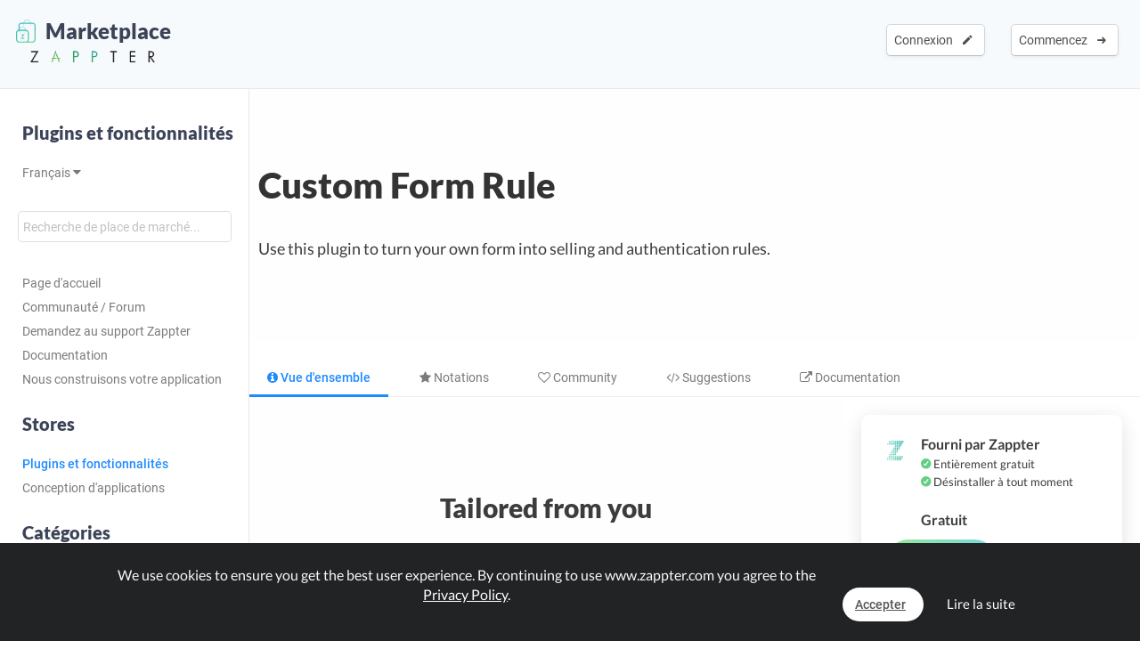

--- FILE ---
content_type: text/html; charset=UTF-8
request_url: https://www.zappter.com/marketplace/fr-ch/plugins/custom-form-rule.html?utm_ab=abt-sba-3
body_size: 13086
content:
<!DOCTYPE html>
<html lang="fr">
    <head>

                <meta name="author" content="Zappter AG">
        <meta name="facebook-domain-verification" content="hnir8pq5d11dihfjrjbau1uaomtunt"/>

        <meta name="referrer" content="strict-origin-when-cross-origin">

                <meta name="copyright"
              content="Zappter AG 2026">
                <meta name="generator"
              content="Zappter AG 2026">
                <title>Zappter App Builder - Custom Form Rule | Zappter Plugins et fonctionnalités</title>
        <meta property="og:title" content="Zappter App Builder - Custom Form Rule | Zappter Plugins et fonctionnalités"/>
                <meta name="description" content="Use this plugin to turn your own form into selling and authentication rules.">
        <meta property="og:description" content="Use this plugin to turn your own form into selling and authentication rules."/>
                <meta name="keywords" content="app plugins, app builder, app, zappter, apps, zappter community, zappter marketplace, zappter plugins marketplace, Custom Form Rule">
                    <link rel="alternate" hreflang="en" href="https://www.zappter.com/marketplace/en-us/plugins/custom-form-rule.html">

                        <link rel="alternate" hreflang="de" href="https://www.zappter.com/marketplace/de-ch/plugins/custom-form-rule.html">

                        <link rel="alternate" hreflang="fr" href="https://www.zappter.com/marketplace/fr-ch/plugins/custom-form-rule.html">

                        <link rel="alternate" hreflang="it" href="https://www.zappter.com/marketplace/it-it/plugins/custom-form-rule.html">

                        <link rel="alternate" hreflang="es" href="https://www.zappter.com/marketplace/es-es/plugins/custom-form-rule.html">

                    <meta property="og:site_name" content="Zappter App Builder - Custom Form Rule | Zappter Plugins et fonctionnalités">
                <meta property="og:url" content="https://www.zappter.com/marketplace/fr-ch/plugins/custom-form-rule.html">
                        <meta property="og:image" content="https://firebasestorage.googleapis.com/v0/b/mycz-eu/o/false%2Fuploads%2FrQRFWnB84JqiFraUWGZ4hHp2eOEK4vDWJ9XJV184-Z-promo_custom-form-rules_jpg.jpg?alt=media&token=3f0ffb9b-cb4d-471f-9ba8-045a40ced453">
                <meta property="og:locale" content="fr_CH">

                    <meta name="p:domain_verify" content="f06835dffc302731a56b064b05f9fb59"/>
            
                        <meta name="viewport" content="initial-scale=1, maximum-scale=1, user-scalable=no">
                        <meta charset="utf-8">
        <link rel="apple-touch-icon" sizes="180x180" href="/assets/favicon/apple-touch-icon.png">
        <link rel="icon" type="image/png" sizes="32x32" href="/assets/favicon/favicon-32x32.png">
        <link rel="icon" type="image/png" sizes="16x16" href="/assets/favicon/favicon-16x16.png">
        <link rel="manifest" href="/assets/favicon/site.webmanifest">
        <link rel="mask-icon" href="/assets/favicon/safari-pinned-tab.svg" color="#5bbad5">
        <meta name="msapplication-TileColor" content="#da532c">
        <meta name="theme-color" content="#f7fafc">
        <meta name="msapplication-config" content="/assets/favicon/browserconfig.xml">

                    <link rel="stylesheet" data-zapped=1 type="text/css"
                  href="https://cdn1.zappter.com/assets/prod/94d0b94bd3fc96608c630611953fd22a.css?9.1.136"/>             <link rel="stylesheet" data-zapped=1 type="text/css"
                  href="https://cdn2.zappter.com/assets/prod/f06d514174caa399b98bacee89c3dc0c.css?9.1.136"/>             <link rel="stylesheet" data-zapped=1 type="text/css"
                  href="https://cdn3.zappter.com/assets/prod/e7c6c6209b0ef2efd69bf54a7a5d8312.css?9.1.136"/>             <link rel="stylesheet" data-zapped=1 type="text/css"
                  href="https://cdn4.zappter.com/wp-content/themes/connectzone/css/connectzone/website.css?9.1.136"/>             <link rel="stylesheet" data-zapped=1 type="text/css"
                  href="https://cdn5.zappter.com/assets/prod/df83f204913a78fce70ecb4ab0246873.css?9.1.136"/> 
        
        <!--[if lt IE 9]>
        <script src="https://oss.maxcdn.com/libs/html5shiv/3.7.0/html5shiv.js"></script>
        <script src="https://oss.maxcdn.com/libs/respond.js/1.4.2/respond.min.js"></script>
        <![endif]-->
        <style type="text/css" media="screen">
            html {
                margin-top: 0px !important;
            }

            * html body {
                margin-top: 0px !important;
            }
        </style>

                    <script src="https://js.stripe.com/v3/"></script>
            
        
    </head>

    <body>

        
        <div class="zapp-w-header displayNone dark docs-header" style="backgrounda: #2ec69d;">


                <div class="logo">

                    <a href="https://www.zappter.com/marketplace/fr-ch/">
                        <div class="slogan" >
                            <i class="zapp-icon zapp-icon-marketplace2"></i> Marketplace</span>
                        </div>
                    </a>
                    <a href="https://www.zappter.com/fr-ch/">
                        <img class="logo" src="/assets/img/logo_txt.png" />
                    </a>

                </div>

                


                        <div class="zapp-w-header-entry col-xs-none fright">
                            <a class="zapp-btn zapp-btn-s" href="/register/fr-ch/">
                                Commencez</u>                                &nbsp;<i class="ion-arrow-right-c"></i>
                            </a>
                        </div>
                        <div class="zapp-w-header-entry col-xs-none fright">
                            <a class="zapp-btn zapp-btn-s" href="/login/fr-ch/">
                                Connexion</u>                                &nbsp;<i class="ion-android-create"></i>
                            </a>
                        </div>

                    



                <div class="zapp-w-header-entry col-md-none col-xs-3">
                    <a class="zapp-btn" onclick="mycz.modules.plugin_store.action.mobileMenu();return false;">
                        <i class="zapp-icon zapp-icon-menu-9 zapp-icon-big button-zappter"></i>
                    </a>
                </div>


        </div>


        
            <div class="zapp-mp-wrapper">

                <div class="zapp-mp-sidebar">
                    

        <div class="zapp-mp-sidebar-mobile-close" onclick="zapp_mp_mobile_close();"><i class="ion-close-round"></i></div>


        <h2 onclick="window.location.href = '/marketplace/';" class="pointer">Plugins et fonctionnalités</h2>

        <a href="#" onclick="zapp_mp_lang();return false;" class="">
            Français <i class="ion-arrow-down-b"></i><br><br>
        </a>

        <div class="zapp-mp-searchbar-container ">
            <input type="text" placeholder="Recherche de place de marché..." value="" style=";">
            <a class="zapp-btn button-new-blue"><i class="ion-android-search"></i> Recherche</a>
        </div>

        <a href="/marketplace/fr-ch/plugins/" >Page d'accueil</a>

                    <a href="/marketplace/fr-ch/community/" data-hide-iframe="1" target="_blank">
                Communauté / Forum            </a>
        
                    <a href="#" onclick="zapp_mp_help();return false;" data-hide-iframe="1">
                Demandez au support Zappter            </a>
        
                    <a href="/docs/fr-ch/" target="_blank" data-hide-iframe="1">
                Documentation            </a>
        
                <a href="/we-build-your-app/fr-ch/" target="_blank" data-hide-iframe="1">
            Nous construisons votre application        </a>
        
        <h2 class="">Stores</h2>

                            <a href="/marketplace/fr-ch/plugins/" class="active">
                        Plugins et fonctionnalités                    </a>

                                    <a href="/marketplace/fr-ch/app-designs/" class="">
                        Conception d'applications                    </a>

                                <h2 class="">Catégories</h2>
            
            <a href="/marketplace/fr-ch/plugins/marketing/" class="">
                Marketing            </a>

        
            <a href="/marketplace/fr-ch/plugins/ecommerce/" class="">
                E-Commerce            </a>

        
            <a href="/marketplace/fr-ch/plugins/developer/" class="">
                Developer            </a>

        
            <a href="/marketplace/fr-ch/plugins/backoffice/" class="">
                Backoffice            </a>

        
            <a href="/marketplace/fr-ch/plugins/onlinebooking/" class="">
                Online Booking            </a>

        
            <a href="/marketplace/fr-ch/plugins/content/" class="">
                Content            </a>

        
            <a href="/marketplace/fr-ch/plugins/ideas/" class="">
                Ideas            </a>

        
            <a href="/marketplace/fr-ch/plugins/payment-integrations/" class="">
                Payment Integrations            </a>

        
            <a href="/marketplace/fr-ch/plugins/shop-integrations/" class="">
                Shop Integrations            </a>

        
            <a href="/marketplace/fr-ch/plugins/storage/" class="">
                App Storage            </a>

        
            <a href="/marketplace/fr-ch/plugins/authentication/" class="">
                Authentication            </a>

        
            <a href="/marketplace/fr-ch/plugins/form-extensions/" class="">
                Form Extensions            </a>

        
            <a href="/marketplace/fr-ch/plugins/stores-system/" class="">
                Stores            </a>

        
            <a href="/marketplace/fr-ch/plugins/games/" class="">
                Games            </a>

        
            <a href="/marketplace/fr-ch/plugins/loading-indicators/" class="">
                Indicateurs de chargement            </a>

                        <h2 class="">Filtre</h2>
                <a href="/marketplace/fr-ch/plugins/new/" class="">Ajouté récemment</a>
                <a href="/marketplace/fr-ch/plugins/popular/" class="">Populaire</a>
                <a href="/marketplace/fr-ch/plugins/bestseller/" class="">Bestseller</a>
                <a href="/marketplace/fr-ch/plugins/recommended/" class="">Recommandé</a>

            <!--
                    <a href="" class=""></a>
                -->            
        <h2 class="">Construction et mise à l'échelle</h2>

        
            <a href="/marketplace/fr-ch/plugins/in-app-purchases-iap.html">
                Achats dans l'application et abonnements            </a>

            
            <a href="/marketplace/fr-ch/plugins/buy-consume.html">
                Acheter et consommer            </a>

            
            <a href="/marketplace/fr-ch/plugins/forum.html">
                Forum            </a>

            
            <a href="/marketplace/fr-ch/plugins/forms.html">
                Générateur de formulaires            </a>

            
        <h2 class="">Modules d'affaires</h2>

        
            <a href="/marketplace/fr-ch/plugins/event-system--drop-in.html">
                Event-System / Drop-In            </a>

            
            <a href="/marketplace/fr-ch/plugins/online-bookings.html">
                Reservation & Booking System            </a>

            
            <a href="/marketplace/fr-ch/plugins/chat.html">
                Real-time Chat            </a>

            
            <a href="/marketplace/fr-ch/plugins/e-commerce.html">
                E-Commerce / Shop            </a>

            
        <h2 class="">Ajouté récemment</h2>

        
            <a href="/marketplace/fr-ch/plugins/planned-content.html">
                Contenu prévu            </a>

            
            <a href="/marketplace/fr-ch/plugins/waiting-time-widget.html">
                Widget de temps d'attente            </a>

            
            <a href="/marketplace/fr-ch/plugins/pwa-instruction-plugin.html">
                Plugin d'instruction PWA            </a>

            
            <a href="/marketplace/fr-ch/plugins/gallery-album-extension.html">
                Extension de l'album de la galerie            </a>

            
            <a href="/marketplace/fr-ch/plugins/in-app-purchases-iap.html">
                Achats dans l'application et abonnements            </a>

            
            <a href="/marketplace/fr-ch/plugins/buy-consume.html">
                Acheter et consommer            </a>

            
            <a href="/marketplace/fr-ch/plugins/qr-code-rating-system.html">
                Système d'évaluation QR-Code            </a>

            
            <a href="/marketplace/fr-ch/plugins/verified-profile.html">
                Profil vérifié            </a>

            
        <h2 class="">Bestseller</h2>

        
            <a href="/marketplace/fr-ch/plugins/deepl.html">
                DeepL            </a>

            
            <a href="/marketplace/fr-ch/plugins/mailchimp.html">
                Mailchimp            </a>

            
            <a href="/marketplace/fr-ch/plugins/whitelabel-email.html">
                Whitelabel E-Mail            </a>

            
            <a href="/marketplace/fr-ch/plugins/payrexx.html">
                Payrexx            </a>

            
        <h2 class="">Recommandé</h2>

        
            <a href="/marketplace/fr-ch/plugins/tags--filters.html">
                Tags & Filters            </a>

            
            <a href="/marketplace/fr-ch/plugins/social-auth-facebook.html">
                Facebook OAuth            </a>

            
            <a href="/marketplace/fr-ch/plugins/rating-system.html">
                Rating System            </a>

            
            <a href="/marketplace/fr-ch/plugins/multilingual-app.html">
                Multilingual App            </a>

            
            <a href="/marketplace/fr-ch/plugins/crm-my-customers.html">
                Zappter CRM - My Customers            </a>

            
            <a href="/marketplace/fr-ch/plugins/request-system.html">
                Request System            </a>

            
            <a href="/marketplace/fr-ch/plugins/push-notifications.html">
                Push-Notifications            </a>

            
        <h2 class="">Populaire</h2>

        
            <a href="/marketplace/fr-ch/plugins/shoping-cart-comment-feature.html">
                Fonction de commentaire du panier d'achat            </a>

            
            <a href="/marketplace/fr-ch/plugins/voucher-system.html">
                Voucher System            </a>

            
            <a href="/marketplace/fr-ch/plugins/contact-form.html">
                Contact Form            </a>

            
            <a href="/marketplace/fr-ch/plugins/loyalty-points.html">
                Loyalty Points            </a>

            
                        </div>

                <div class="zapp-mp-main">
                    <div class="zapp-mp-sidebar-mobile" onclick="zapp_mp_mobile();"><i class="ion-arrow-left-c"></i> Marketplace</div>

                    
                        <div class="zapp-marketplace-title ">

                            <div class="zapp-mp-container">

                                <div class="zapp-mp-home-container">

                                    
                                                <div class="col-md-9 col-xs-12">
                                                    <h1>
                                                        Custom Form Rule                                                    </h1>
                                                    <h2>
                                                        Use this plugin to turn your own form into selling and authentication rules.                                                    </h2>
                                                </div>
                                                <div class="col-md-3 col-xs-none">
                                                                                                    </div>

                                            


                                </div>

                            </div>

                        </div>

                        
                    
        <div class="zapp-marketplace-container">

            <div class="zapp-mp-center-container">

                <div class="zapp-mp-iframe-back-container zapp-block"></div>

                
        <div class="zapp-mp-center-container">

            <div class="zapp-block" style="margin-top:30px;display:none">
                <a class="zapp-btn back-button" href="#" onclick="window.history.back();">
                    <i class="ion-android-arrow-back"></i>Retour                </a>
            </div>

            <div class="zapp-mp-plugin-head">

                                    <div class="zapp-mp-plugin-head-entry overview active">
                        <a class="zapp-btn" href="/marketplace/fr-ch/plugins/custom-form-rule.html?view=&utm_ab=abt-sba-3"><i class="fa fa-info-circle"></i> Vue d'ensemble</a>
                    </div>

                    

                <div class="zapp-mp-plugin-head-entry mobile">
                </div>



                
                    <div class="zapp-mp-plugin-head-entry ratings ">
                        <a class="zapp-btn" href="/marketplace/fr-ch/plugins/custom-form-rule.html?view=ratings&utm_ab=abt-sba-3"><i class="fa fa-star"></i> Notations</a>
                        <span class="badge" data-value="0">0</span>
                    </div>

                    
                
                    <div class="zapp-mp-plugin-head-entry comments ">
                        <a class="zapp-btn" href="/marketplace/fr-ch/plugins/custom-form-rule.html?view=comments&utm_ab=abt-sba-3"><i class="fa fa-heart-o"></i> Community</a>
                        <span class="badge" data-value="0">0</span>
                    </div>

                    

                
                    <div class="zapp-mp-plugin-head-entry suggestions ">
                        <a class="zapp-btn" href="/marketplace/fr-ch/plugins/custom-form-rule.html?view=suggestions&utm_ab=abt-sba-3"><i class="fa fa-code"></i> Suggestions</a>
                        <span class="badge" data-value="0">0</span>
                    </div>

                    
                
                    <div class="zapp-mp-plugin-head-entry docs fright ">
                        <a class="zapp-btn" target="_blank" href="/docs/fr-ch/custom-form-rule.html"><i class="fa fa-external-link"></i> Documentation</a>
                    </div>

                    
               <!-- 
                    <div class="zapp-mp-plugin-head-entry tasks " data-title=''>
                        <a class="zapp-btn no-title" href=""><i
                                    class="zapp-icon zapp-icon-code"></i> </a>
                        <span class="badge"
                              data-value=""></span>
                    </div>


                    -->

                <!--

                    <div class="zapp-mp-plugin-head-entry versions " data-title=''>
                        <a class="zapp-btn no-title" href=""><i
                                    class="zapp-icon zapp-icon-schedule"></i><strong></strong></a>
                    </div>

                    -->

            </div>

        </div>

        
                    <script>window.$pluginId = 365</script>
                    <script>window.$plugin_identifier = "custom_form_rule"</script>
                    <script>window.$docsLink = "/marketplace/fr-ch/plugins/custom-form-rule.html?view=docs"</script>
                    <script>window.$helpCenterLink = "/docs/fr-ch/custom-form-rule.html"</script>
                    <script>window.$livePreview = null;</script>

                
                

                    <div class="col-md-8 col-xs-12 pager-container">

                        <div class="zapp-marketplace-title">

                            <div class="zapp-marketplace-title-text">
                                
                                    
                            </div>

                            
        <div class="zapp-mp-details">

            
                        <div class="zapp-mp-p-text" >

                            <div class='zapp-block' data-device='1024' data-gc-instance='s' data-designer-size='1024'><div class='inline-block fleft' data-designer='zapp-htmlgen-container'><div class="col-md-12 col-xs-12 col-sm-12 zapp-htmlgen-ele" data-designer="kb2BO9XANm" data-id="snTbUXry6i" data-designer-state="default" data-creator="centered-text" data-element="texts"><div class="col-md-2 col-xs-12 col-sm-12 zapp-htmlgen-ele" data-creator="col-md-2" data-designer="YsuFS1Mm" data-element="blocks" data-id="s9s6qozW"></div><div class="col-md-8 col-xs-12 col-sm-12 zapp-htmlgen-ele" data-creator="col-md-8" data-designer="ZErVkl1e" data-element="blocks" data-id="mtSUC0md">    <h2 class="zapp-htmlgen-ele text-center" data-creator="h2" data-designer="SUZZucTf" data-element="texts" data-id="kO3mfviD"><zapp-htmlgen-ele data-locale='{"en":"&lt;div&gt;Tailored from you&lt;/div&gt;","de":"&lt;div&gt;Massgeschneidert von dir&lt;/div&gt;"}' class=""><zapp><div>Tailored from you</div></zapp></zapp-htmlgen-ele></h2>    <div class="zapp-htmlgen-ele text-center" data-creator="div" data-designer="rgNfbyzk" data-element="texts" data-id="KrrnHGXt"><zapp-htmlgen-ele data-locale='{"en":"&lt;div&gt;Use this plugin to turn your own form into selling and authentication rules. It takes just a minute to create your own rules users must pass before completing the purchase.&lt;/div&gt;","de":"&lt;div&gt;Verwende dieses Plugin, um dein eigenes Formular in Verkaufs- und Authentifizierungsregeln zu verwandeln. Es dauert nur eine Minute, um deine eigenen Regeln zu erstellen, die Benutzer vor dem Abschluss des Kaufs bestehen müssen.&lt;/div&gt;"}' class=""><zapp><div>Use this plugin to turn your own form into selling and authentication rules. It takes just a minute to create your own rules users must pass before completing the purchase.</div></zapp></zapp-htmlgen-ele></div></div></div><div class="zapp-htmlgen-ele text-center" data-designer="QAdRRVDnme" data-id="Q5ZyrQT1UD" data-designer-state="default" data-creator="div" data-element="texts"><zapp-htmlgen-ele data-locale='{"en":"&lt;div&gt;&lt;figure data-trix-attachment=\"{&amp;quot;contentType&amp;quot;:&amp;quot;image/png&amp;quot;,&amp;quot;filename&amp;quot;:&amp;quot;image.png&amp;quot;,&amp;quot;filesize&amp;quot;:172642,&amp;quot;height&amp;quot;:1414,&amp;quot;url&amp;quot;:&amp;quot;https://firebasestorage.googleapis.com/v0/b/mycz-eu/o/false%2Fimages%2Fhd6xFg2iMGNr16J8tssgsHrnwJ2s79r6RVzsFckT-Z-image_png.jpg?alt=media&amp;amp;token=45a44ee0-2132-407d-83a8-2998a7e7e54c&amp;quot;,&amp;quot;width&amp;quot;:1554}\" data-trix-content-type=\"image/png\" data-trix-attributes=\"{&amp;quot;presentation&amp;quot;:&amp;quot;gallery&amp;quot;}\" class=\"attachment attachment--preview attachment--png\"&gt;&lt;img src=\"https://firebasestorage.googleapis.com/v0/b/mycz-eu/o/false%2Fimages%2Fhd6xFg2iMGNr16J8tssgsHrnwJ2s79r6RVzsFckT-Z-image_png.jpg?alt=media&amp;amp;token=45a44ee0-2132-407d-83a8-2998a7e7e54c\" width=\"1554\" height=\"1414\"&gt;&lt;figcaption class=\"attachment__caption\"&gt;&lt;span class=\"attachment__name\"&gt;image.png&lt;/span&gt; &lt;span class=\"attachment__size\"&gt;168.6 KB&lt;/span&gt;&lt;/figcaption&gt;&lt;/figure&gt;&lt;/div&gt;"}' class=""><zapp><div><figure data-trix-attachment='{"contentType":"image/png","filename":"image.png","filesize":172642,"height":1414,"url":"https://firebasestorage.googleapis.com/v0/b/mycz-eu/o/false%2Fimages%2Fhd6xFg2iMGNr16J8tssgsHrnwJ2s79r6RVzsFckT-Z-image_png.jpg?alt=media&amp;token=45a44ee0-2132-407d-83a8-2998a7e7e54c","width":1554}' data-trix-content-type="image/png" data-trix-attributes='{"presentation":"gallery"}' class="attachment attachment--preview attachment--png"><img src="https://firebasestorage.googleapis.com/v0/b/mycz-eu/o/false%2Fimages%2Fhd6xFg2iMGNr16J8tssgsHrnwJ2s79r6RVzsFckT-Z-image_png.jpg?alt=media&amp;token=45a44ee0-2132-407d-83a8-2998a7e7e54c" width="1554" height="1414"><figcaption class="attachment__caption"><span class="attachment__name">image.png</span> <span class="attachment__size">168.6 KB</span></figcaption></figure></div></zapp></zapp-htmlgen-ele></div><div class="col-md-12 col-xs-12 col-sm-12 zapp-htmlgen-ele" data-designer="NHGyC8EqSH" data-id="Hewo8DWiwR" data-designer-state="default" data-creator="seperator-2" data-element="seperator"></div><div class="col-md-12 col-xs-12 col-sm-12 zapp-htmlgen-ele" data-designer="TL2HqaIzKJ" data-id="gfISLPNBHT" data-designer-state="default" data-creator="left-text" data-element="texts"><div class="col-md-6 col-xs-12 col-sm-6 zapp-htmlgen-ele" data-creator="col-md-6" data-designer="YgVTvt9u" data-element="blocks" data-id="fHEza8Uf">    <h2 class="zapp-htmlgen-ele text-center trix-editor-active" data-creator="h2" data-designer="VP0SZtKL" data-element="texts" data-id="seHyGzxq"><zapp-htmlgen-ele data-locale='{"en":"&lt;div&gt;Modern data types&lt;/div&gt;","de":"&lt;div&gt;Moderne Datentypen&lt;/div&gt;"}' class=""><zapp><div>Modern data types</div></zapp></zapp-htmlgen-ele></h2>    <div class="zapp-htmlgen-ele text-center trix-editor-active" data-creator="div" data-designer="vIBNNaLV" data-element="texts" data-id="yUr9nIHG"><zapp-htmlgen-ele data-locale='{"en":"&lt;div&gt;Create and collect simple chars, numbers, dates, times, logical or modern types, image and file uploads, geolocations, and electronic signatures.&amp;nbsp;&lt;/div&gt;","de":"&lt;div&gt;Erstelle und sammle einfache Zeichen, Zahlen, Daten, Zeiten, logische oder moderne Typen, Bild- und Datei-Uploads, Geolocations und elektronische Signaturen.&lt;/div&gt;"}' class=""><zapp><div>Create and collect simple chars, numbers, dates, times, logical or modern types, image and file uploads, geolocations, and electronic signatures. </div></zapp></zapp-htmlgen-ele></div></div><div class="col-md-6 col-xs-12 col-sm-6 zapp-htmlgen-ele" data-creator="col-md-6" data-designer="ciqOGlJ7" data-element="blocks" data-id="mgQLIMhR"><div class="zapp-htmlgen-ele" data-designer="L3GUWKutmm" data-id="DQRAW8LpCq" data-designer-state="default" data-creator="div" data-element="texts"><zapp-htmlgen-ele data-locale='{"en":"&lt;div&gt;&lt;figure data-trix-attachment=\"{&amp;quot;contentType&amp;quot;:&amp;quot;image/png&amp;quot;,&amp;quot;filename&amp;quot;:&amp;quot;image.png&amp;quot;,&amp;quot;filesize&amp;quot;:417411,&amp;quot;height&amp;quot;:522,&amp;quot;url&amp;quot;:&amp;quot;https://firebasestorage.googleapis.com/v0/b/mycz-eu/o/false%2Fimages%2FXPKozm61Lr9Dd6IC3nS4INKTzXitRiaHRcaQt8Sf-Z-image_png.jpg?alt=media&amp;amp;token=6a8a34f0-c6b6-46ed-b381-d79e2e362403&amp;quot;,&amp;quot;width&amp;quot;:1190}\" data-trix-content-type=\"image/png\" data-trix-attributes=\"{&amp;quot;presentation&amp;quot;:&amp;quot;gallery&amp;quot;}\" class=\"attachment attachment--preview attachment--png\"&gt;&lt;img src=\"https://firebasestorage.googleapis.com/v0/b/mycz-eu/o/false%2Fimages%2FXPKozm61Lr9Dd6IC3nS4INKTzXitRiaHRcaQt8Sf-Z-image_png.jpg?alt=media&amp;amp;token=6a8a34f0-c6b6-46ed-b381-d79e2e362403\" width=\"1190\" height=\"522\"&gt;&lt;figcaption class=\"attachment__caption\"&gt;&lt;span class=\"attachment__name\"&gt;image.png&lt;/span&gt; &lt;span class=\"attachment__size\"&gt;407.63 KB&lt;/span&gt;&lt;/figcaption&gt;&lt;/figure&gt;&lt;/div&gt;"}' class=""><zapp><div><figure data-trix-attachment='{"contentType":"image/png","filename":"image.png","filesize":417411,"height":522,"url":"https://firebasestorage.googleapis.com/v0/b/mycz-eu/o/false%2Fimages%2FXPKozm61Lr9Dd6IC3nS4INKTzXitRiaHRcaQt8Sf-Z-image_png.jpg?alt=media&amp;token=6a8a34f0-c6b6-46ed-b381-d79e2e362403","width":1190}' data-trix-content-type="image/png" data-trix-attributes='{"presentation":"gallery"}' class="attachment attachment--preview attachment--png"><img src="https://firebasestorage.googleapis.com/v0/b/mycz-eu/o/false%2Fimages%2FXPKozm61Lr9Dd6IC3nS4INKTzXitRiaHRcaQt8Sf-Z-image_png.jpg?alt=media&amp;token=6a8a34f0-c6b6-46ed-b381-d79e2e362403" width="1190" height="522"><figcaption class="attachment__caption"><span class="attachment__name">image.png</span> <span class="attachment__size">407.63 KB</span></figcaption></figure></div></zapp></zapp-htmlgen-ele></div></div></div><div class="col-md-12 col-xs-12 col-sm-12 zapp-htmlgen-ele" data-designer="x45ZaKakHH" data-id="l4aE2ZXKPG" data-designer-state="default" data-creator="seperator-2" data-element="seperator"></div><div class="col-md-12 col-xs-12 col-sm-12 zapp-htmlgen-ele" data-designer="X5p5xCswNe" data-id="hBwR4llkVd" data-designer-state="default" data-creator="left-text" data-element="texts"><div class="col-md-6 col-xs-12 col-sm-6 zapp-htmlgen-ele" data-creator="col-md-6" data-designer="tTsmTJpx" data-element="blocks" data-id="yK4riayp"><div class="zapp-htmlgen-ele" data-designer="PWTiew5hlS" data-id="qXP0NrgQnr" data-designer-state="default" data-creator="div" data-element="texts"><zapp-htmlgen-ele data-locale='{"en":"&lt;div&gt;&lt;figure data-trix-attachment=\"{&amp;quot;contentType&amp;quot;:&amp;quot;image/png&amp;quot;,&amp;quot;filename&amp;quot;:&amp;quot;image.png&amp;quot;,&amp;quot;filesize&amp;quot;:210437,&amp;quot;height&amp;quot;:1178,&amp;quot;url&amp;quot;:&amp;quot;https://firebasestorage.googleapis.com/v0/b/mycz-eu/o/false%2Fimages%2FhMHMfLGwFHPAlUu0lK0ZAb6mwb3OuWqBqI3JpdB6-Z-image_png.jpg?alt=media&amp;amp;token=257a44b5-087c-40cc-b77d-bd94583148d6&amp;quot;,&amp;quot;width&amp;quot;:2516}\" data-trix-content-type=\"image/png\" data-trix-attributes=\"{&amp;quot;presentation&amp;quot;:&amp;quot;gallery&amp;quot;}\" class=\"attachment attachment--preview attachment--png\"&gt;&lt;img src=\"https://firebasestorage.googleapis.com/v0/b/mycz-eu/o/false%2Fimages%2FhMHMfLGwFHPAlUu0lK0ZAb6mwb3OuWqBqI3JpdB6-Z-image_png.jpg?alt=media&amp;amp;token=257a44b5-087c-40cc-b77d-bd94583148d6\" width=\"2516\" height=\"1178\"&gt;&lt;figcaption class=\"attachment__caption\"&gt;&lt;span class=\"attachment__name\"&gt;image.png&lt;/span&gt; &lt;span class=\"attachment__size\"&gt;205.5 KB&lt;/span&gt;&lt;/figcaption&gt;&lt;/figure&gt;&lt;/div&gt;"}' class=""><zapp><div><figure data-trix-attachment='{"contentType":"image/png","filename":"image.png","filesize":210437,"height":1178,"url":"https://firebasestorage.googleapis.com/v0/b/mycz-eu/o/false%2Fimages%2FhMHMfLGwFHPAlUu0lK0ZAb6mwb3OuWqBqI3JpdB6-Z-image_png.jpg?alt=media&amp;token=257a44b5-087c-40cc-b77d-bd94583148d6","width":2516}' data-trix-content-type="image/png" data-trix-attributes='{"presentation":"gallery"}' class="attachment attachment--preview attachment--png"><img src="https://firebasestorage.googleapis.com/v0/b/mycz-eu/o/false%2Fimages%2FhMHMfLGwFHPAlUu0lK0ZAb6mwb3OuWqBqI3JpdB6-Z-image_png.jpg?alt=media&amp;token=257a44b5-087c-40cc-b77d-bd94583148d6" width="2516" height="1178"><figcaption class="attachment__caption"><span class="attachment__name">image.png</span> <span class="attachment__size">205.5 KB</span></figcaption></figure></div></zapp></zapp-htmlgen-ele></div></div><div class="col-md-6 col-xs-12 col-sm-6 zapp-htmlgen-ele" data-creator="col-md-6" data-designer="hpO4TNv6" data-element="blocks" data-id="WyzrT0mA">    <h2 class="zapp-htmlgen-ele text-center" data-creator="h2" data-designer="btd09fyy" data-element="texts" data-id="P6dIyAGw"><zapp-htmlgen-ele data-locale='{"en":"&lt;div&gt;Set your form as your rule&lt;/div&gt;","de":"&lt;div&gt;Setze deine Form als deine Regel&lt;/div&gt;"}' class=""><zapp><div>Set your form as your rule</div></zapp></zapp-htmlgen-ele></h2>    <div class="zapp-htmlgen-ele text-center" data-creator="div" data-designer="bJti8qfz" data-element="texts" data-id="mvdAuHc0"><zapp-htmlgen-ele data-locale='{"en":"&lt;div&gt;All created forms can be added as a rule to pass your app and send orders, make bookings or other things.&lt;/div&gt;","de":"&lt;div&gt;Alle erstellten Formulare können als Regel hinzugefügt werden, um deine App zu passieren und Bestellungen zu versenden, Buchungen vorzunehmen oder andere Dinge.&lt;/div&gt;"}' class=""><zapp><div>All created forms can be added as a rule to pass your app and send orders, make bookings or other things.</div></zapp></zapp-htmlgen-ele></div></div></div><div class="col-md-12 col-xs-12 col-sm-12 zapp-htmlgen-ele" data-designer="SC3KpvSwnr" data-id="K78tBdemT3" data-designer-state="default" data-creator="seperator-2" data-element="seperator"></div><div class="col-md-12 col-xs-12 col-sm-12 zapp-htmlgen-ele" data-designer="qDU9uMhGgp" data-id="y9fKKz7idN" data-designer-state="default" data-creator="right-text" data-element="texts"><div class="col-md-6 col-xs-12 col-sm-6 zapp-htmlgen-ele" data-creator="col-md-6" data-designer="qb6TTGPk" data-element="blocks" data-id="sOFJgaBQ"><div class="col-md-6 col-xs-12 col-sm-6 zapp-htmlgen-ele" data-designer="z3a8OgSqit" data-id="rb2BTOF2Vx" data-designer-state="default" data-creator="col-md-6" data-element="blocks"><div class="zapp-htmlgen-ele" data-designer="DXJq7rNq5t" data-id="fFBaNVJFmd" data-designer-state="default" data-creator="div" data-element="texts"><zapp-htmlgen-ele data-locale='{"en":"&lt;div&gt;&lt;figure data-trix-attachment=\"{&amp;quot;contentType&amp;quot;:&amp;quot;image/png&amp;quot;,&amp;quot;filename&amp;quot;:&amp;quot;image.png&amp;quot;,&amp;quot;filesize&amp;quot;:59550,&amp;quot;height&amp;quot;:1394,&amp;quot;url&amp;quot;:&amp;quot;https://firebasestorage.googleapis.com/v0/b/mycz-eu/o/false%2Fimages%2FZryVEvmK2nfHBNfpb4OLomLvLI60F0U7VTqaeBuB-Z-image_png.jpg?alt=media&amp;amp;token=996ecc1c-7991-47bc-ae07-deda83f1c688&amp;quot;,&amp;quot;width&amp;quot;:644}\" data-trix-content-type=\"image/png\" data-trix-attributes=\"{&amp;quot;presentation&amp;quot;:&amp;quot;gallery&amp;quot;}\" class=\"attachment attachment--preview attachment--png\"&gt;&lt;img src=\"https://firebasestorage.googleapis.com/v0/b/mycz-eu/o/false%2Fimages%2FZryVEvmK2nfHBNfpb4OLomLvLI60F0U7VTqaeBuB-Z-image_png.jpg?alt=media&amp;amp;token=996ecc1c-7991-47bc-ae07-deda83f1c688\" width=\"644\" height=\"1394\"&gt;&lt;figcaption class=\"attachment__caption\"&gt;&lt;span class=\"attachment__name\"&gt;image.png&lt;/span&gt; &lt;span class=\"attachment__size\"&gt;58.15 KB&lt;/span&gt;&lt;/figcaption&gt;&lt;/figure&gt;&lt;/div&gt;"}' class=""><zapp><div><figure data-trix-attachment='{"contentType":"image/png","filename":"image.png","filesize":59550,"height":1394,"url":"https://firebasestorage.googleapis.com/v0/b/mycz-eu/o/false%2Fimages%2FZryVEvmK2nfHBNfpb4OLomLvLI60F0U7VTqaeBuB-Z-image_png.jpg?alt=media&amp;token=996ecc1c-7991-47bc-ae07-deda83f1c688","width":644}' data-trix-content-type="image/png" data-trix-attributes='{"presentation":"gallery"}' class="attachment attachment--preview attachment--png"><img src="https://firebasestorage.googleapis.com/v0/b/mycz-eu/o/false%2Fimages%2FZryVEvmK2nfHBNfpb4OLomLvLI60F0U7VTqaeBuB-Z-image_png.jpg?alt=media&amp;token=996ecc1c-7991-47bc-ae07-deda83f1c688" width="644" height="1394"><figcaption class="attachment__caption"><span class="attachment__name">image.png</span> <span class="attachment__size">58.15 KB</span></figcaption></figure></div></zapp></zapp-htmlgen-ele></div></div><div class="col-md-6 col-xs-12 col-sm-6 zapp-htmlgen-ele" data-designer="c3FlrpdESi" data-id="CqGS9LKzUI" data-designer-state="default" data-creator="col-md-6" data-element="blocks"><div class="zapp-htmlgen-ele" data-designer="sOmN2RW6lS" data-id="k8ob6L1ozb" data-designer-state="default" data-creator="div" data-element="texts"><zapp-htmlgen-ele data-locale='{"en":"&lt;div&gt;&lt;figure data-trix-attachment=\"{&amp;quot;contentType&amp;quot;:&amp;quot;image/png&amp;quot;,&amp;quot;filename&amp;quot;:&amp;quot;image.png&amp;quot;,&amp;quot;filesize&amp;quot;:75445,&amp;quot;height&amp;quot;:1394,&amp;quot;url&amp;quot;:&amp;quot;https://firebasestorage.googleapis.com/v0/b/mycz-eu/o/false%2Fimages%2FQ5BHUmUuK1VMtzTwZDNPH97O0NqWtmUwvy0yFTDN-Z-image_png.jpg?alt=media&amp;amp;token=3efbc63b-a465-4820-aa8e-3399f67c5057&amp;quot;,&amp;quot;width&amp;quot;:644}\" data-trix-content-type=\"image/png\" data-trix-attributes=\"{&amp;quot;presentation&amp;quot;:&amp;quot;gallery&amp;quot;}\" class=\"attachment attachment--preview attachment--png\"&gt;&lt;img src=\"https://firebasestorage.googleapis.com/v0/b/mycz-eu/o/false%2Fimages%2FQ5BHUmUuK1VMtzTwZDNPH97O0NqWtmUwvy0yFTDN-Z-image_png.jpg?alt=media&amp;amp;token=3efbc63b-a465-4820-aa8e-3399f67c5057\" width=\"644\" height=\"1394\"&gt;&lt;figcaption class=\"attachment__caption\"&gt;&lt;span class=\"attachment__name\"&gt;image.png&lt;/span&gt; &lt;span class=\"attachment__size\"&gt;73.68 KB&lt;/span&gt;&lt;/figcaption&gt;&lt;/figure&gt;&lt;/div&gt;"}' class=""><zapp><div><figure data-trix-attachment='{"contentType":"image/png","filename":"image.png","filesize":75445,"height":1394,"url":"https://firebasestorage.googleapis.com/v0/b/mycz-eu/o/false%2Fimages%2FQ5BHUmUuK1VMtzTwZDNPH97O0NqWtmUwvy0yFTDN-Z-image_png.jpg?alt=media&amp;token=3efbc63b-a465-4820-aa8e-3399f67c5057","width":644}' data-trix-content-type="image/png" data-trix-attributes='{"presentation":"gallery"}' class="attachment attachment--preview attachment--png"><img src="https://firebasestorage.googleapis.com/v0/b/mycz-eu/o/false%2Fimages%2FQ5BHUmUuK1VMtzTwZDNPH97O0NqWtmUwvy0yFTDN-Z-image_png.jpg?alt=media&amp;token=3efbc63b-a465-4820-aa8e-3399f67c5057" width="644" height="1394"><figcaption class="attachment__caption"><span class="attachment__name">image.png</span> <span class="attachment__size">73.68 KB</span></figcaption></figure></div></zapp></zapp-htmlgen-ele></div></div></div><div class="col-md-6 col-xs-12 col-sm-6 zapp-htmlgen-ele" data-creator="col-md-6" data-designer="YygNKTtN" data-element="blocks" data-id="N0lbxV5A">    <h2 class="zapp-htmlgen-ele text-center trix-editor-active" data-creator="h2" data-designer="VnVormE9" data-element="texts" data-id="dl3QrozB"><zapp-htmlgen-ele data-locale='{"en":"&lt;div&gt;Smart and powerful&lt;/div&gt;","de":"&lt;div&gt;Smart und leistungsstark&lt;/div&gt;"}' class=""><zapp><div>Smart and powerful</div></zapp></zapp-htmlgen-ele></h2>    <div class="zapp-htmlgen-ele text-center" data-creator="div" data-designer="CvWHL2LF" data-element="texts" data-id="hghAX1rC"><zapp-htmlgen-ele data-locale='{"en":"&lt;div&gt;Create all the elements your need, via free form texts, dropdowns, radio buttons, or input fields. Set inputs as mandatory, dependent on other information, and restrict the response types.&lt;/div&gt;","de":"&lt;div&gt;Erstelle alle Elemente, die du brauchst, über freie Formulartexte, Dropdowns, Optionsfelder oder Eingabefelder. Setze Eingaben als obligatorisch, abhängig von anderen Informationen, und schränke die Antworttypen ein.&lt;/div&gt;"}' class=""><zapp><div>Create all the elements your need, via free form texts, dropdowns, radio buttons, or input fields. Set inputs as mandatory, dependent on other information, and restrict the response types.</div></zapp></zapp-htmlgen-ele></div></div></div></div></div><style type="text/css">[data-designer-size="1024"][data-gc-instance="s"] [data-designer="YsuFS1Mm"]{ padding : 10px } [data-designer-size="1024"][data-gc-instance="s"] [data-designer="YsuFS1Mm"]{ margin-bottom : 30px } [data-designer-size="1024"][data-gc-instance="s"] [data-designer="ZErVkl1e"]{ padding : 10px } [data-designer-size="1024"][data-gc-instance="s"] [data-designer="ZErVkl1e"]{ margin-bottom : 30px } [data-designer-size="1024"][data-gc-instance="s"] [data-designer="SUZZucTf"]{ padding : 10px } [data-designer-size="1024"][data-gc-instance="s"] [data-designer="SUZZucTf"]{ margin-bottom : 30px } [data-designer-size="1024"][data-gc-instance="s"] [data-designer="rgNfbyzk"]{ padding : 10px } [data-designer-size="1024"][data-gc-instance="s"] [data-designer="rgNfbyzk"]{ margin-bottom : 30px } [data-designer-size="1024"][data-gc-instance="s"] [data-designer="rgNfbyzk"]{ width : 100% } [data-designer-size="1024"][data-gc-instance="s"] [data-designer="kb2BO9XANm"]{ padding : 10px } [data-designer-size="1024"][data-gc-instance="s"] [data-designer="kb2BO9XANm"]{ margin-bottom : 30px } [data-designer-size="1024"][data-gc-instance="s"] [data-designer="QAdRRVDnme"]{ width : 100% } [data-designer-size="1024"][data-gc-instance="s"] [data-designer="QAdRRVDnme"]{ padding : 10px } [data-designer-size="1024"][data-gc-instance="s"] [data-designer="QAdRRVDnme"]{ margin-bottom : 30px } [data-designer-size="1024"][data-gc-instance="s"] [data-designer="NHGyC8EqSH"]{ height : 60px } [data-designer-size="1024"][data-gc-instance="s"] [data-designer="YgVTvt9u"]{ padding : 10px } [data-designer-size="1024"][data-gc-instance="s"] [data-designer="YgVTvt9u"]{ margin-bottom : 30px } [data-designer-size="1024"][data-gc-instance="s"] [data-designer="VP0SZtKL"]{ padding : 10px } [data-designer-size="1024"][data-gc-instance="s"] [data-designer="VP0SZtKL"]{ margin-bottom : 30px } [data-designer-size="1024"][data-gc-instance="s"] [data-designer="vIBNNaLV"]{ padding : 10px } [data-designer-size="1024"][data-gc-instance="s"] [data-designer="vIBNNaLV"]{ margin-bottom : 30px } [data-designer-size="1024"][data-gc-instance="s"] [data-designer="vIBNNaLV"]{ width : 100% } [data-designer-size="1024"][data-gc-instance="s"] [data-designer="ciqOGlJ7"]{ padding : 10px } [data-designer-size="1024"][data-gc-instance="s"] [data-designer="ciqOGlJ7"]{ margin-bottom : 30px } [data-designer-size="1024"][data-gc-instance="s"] [data-designer="TL2HqaIzKJ"]{ padding : 10px } [data-designer-size="1024"][data-gc-instance="s"] [data-designer="TL2HqaIzKJ"]{ margin-bottom : 30px } [data-designer-size="1024"][data-gc-instance="s"] [data-designer="x45ZaKakHH"]{ height : 60px } [data-designer-size="1024"][data-gc-instance="s"] [data-designer="qb6TTGPk"]{ padding : 10px } [data-designer-size="1024"][data-gc-instance="s"] [data-designer="qb6TTGPk"]{ margin-bottom : 30px } [data-designer-size="1024"][data-gc-instance="s"] [data-designer="YygNKTtN"]{ padding : 10px } [data-designer-size="1024"][data-gc-instance="s"] [data-designer="YygNKTtN"]{ margin-bottom : 30px } [data-designer-size="1024"][data-gc-instance="s"] [data-designer="VnVormE9"]{ padding : 10px } [data-designer-size="1024"][data-gc-instance="s"] [data-designer="VnVormE9"]{ margin-bottom : 30px } [data-designer-size="1024"][data-gc-instance="s"] [data-designer="CvWHL2LF"]{ padding : 10px } [data-designer-size="1024"][data-gc-instance="s"] [data-designer="CvWHL2LF"]{ margin-bottom : 30px } [data-designer-size="1024"][data-gc-instance="s"] [data-designer="CvWHL2LF"]{ width : 100% } [data-designer-size="1024"][data-gc-instance="s"] [data-designer="qDU9uMhGgp"]{ padding : 10px } [data-designer-size="1024"][data-gc-instance="s"] [data-designer="qDU9uMhGgp"]{ margin-bottom : 30px } [data-designer-size="1024"][data-gc-instance="s"] [data-designer="QAdRRVDnme"]  figure{ width : 517px } [data-designer-size="1024"][data-gc-instance="s"] [data-designer="QAdRRVDnme"]  figure{ height : 476px } [data-designer-size="1024"][data-gc-instance="s"] [data-designer="L3GUWKutmm"]{ width : 100% } [data-designer-size="1024"][data-gc-instance="s"] [data-designer="L3GUWKutmm"]{ padding : 10px } [data-designer-size="1024"][data-gc-instance="s"] [data-designer="L3GUWKutmm"]{ margin-bottom : 30px } [data-designer-size="1024"][data-gc-instance="s"] [data-designer="hpO4TNv6"]{ padding : 10px } [data-designer-size="1024"][data-gc-instance="s"] [data-designer="hpO4TNv6"]{ margin-bottom : 30px } [data-designer-size="1024"][data-gc-instance="s"] [data-designer="btd09fyy"]{ padding : 10px } [data-designer-size="1024"][data-gc-instance="s"] [data-designer="btd09fyy"]{ margin-bottom : 30px } [data-designer-size="1024"][data-gc-instance="s"] [data-designer="bJti8qfz"]{ padding : 10px } [data-designer-size="1024"][data-gc-instance="s"] [data-designer="bJti8qfz"]{ margin-bottom : 30px } [data-designer-size="1024"][data-gc-instance="s"] [data-designer="bJti8qfz"]{ width : 100% } [data-designer-size="1024"][data-gc-instance="s"] [data-designer="tTsmTJpx"]{ padding : 10px } [data-designer-size="1024"][data-gc-instance="s"] [data-designer="tTsmTJpx"]{ margin-bottom : 30px } [data-designer-size="1024"][data-gc-instance="s"] [data-designer="X5p5xCswNe"]{ padding : 10px } [data-designer-size="1024"][data-gc-instance="s"] [data-designer="X5p5xCswNe"]{ margin-bottom : 30px } [data-designer-size="1024"][data-gc-instance="s"] [data-designer="PWTiew5hlS"]{ width : 100% } [data-designer-size="1024"][data-gc-instance="s"] [data-designer="PWTiew5hlS"]{ padding : 10px } [data-designer-size="1024"][data-gc-instance="s"] [data-designer="PWTiew5hlS"]{ margin-bottom : 30px } [data-designer-size="1024"][data-gc-instance="s"] [data-designer="c3FlrpdESi"]{ padding : 10px } [data-designer-size="1024"][data-gc-instance="s"] [data-designer="c3FlrpdESi"]{ margin-bottom : 30px } [data-designer-size="1024"][data-gc-instance="s"] [data-designer="z3a8OgSqit"]{ padding : 10px } [data-designer-size="1024"][data-gc-instance="s"] [data-designer="z3a8OgSqit"]{ margin-bottom : 30px } [data-designer-size="1024"][data-gc-instance="s"] [data-designer="sOmN2RW6lS"]{ width : 100% } [data-designer-size="1024"][data-gc-instance="s"] [data-designer="sOmN2RW6lS"]{ padding : 10px } [data-designer-size="1024"][data-gc-instance="s"] [data-designer="sOmN2RW6lS"]{ margin-bottom : 30px } [data-designer-size="1024"][data-gc-instance="s"] [data-designer="DXJq7rNq5t"]{ width : 100% } [data-designer-size="1024"][data-gc-instance="s"] [data-designer="DXJq7rNq5t"]{ padding : 10px } [data-designer-size="1024"][data-gc-instance="s"] [data-designer="DXJq7rNq5t"]{ margin-bottom : 30px } [data-designer-size="1024"][data-gc-instance="s"] [data-designer="SC3KpvSwnr"]{ height : 60px }</style>                        </div>

                        
        </div>

        <div class="zapp-mp-details col-xs-none">

            
        </div>

        
                        </div>

                    </div>

                    <div class="col-md-4 col-xs-12 zapp-mp-right-sidebar">

                        <div class="zapp-mp-pricing zapp-mp-right-block">
                            <i class="zapp-icon zapp-icon zapp-icon-mascot button-zappter"></i>
                            <div class="zapp-mp-right-content">

                                                                            Fourni par Zappter                                            <span class="fw-400 zapp-block f-13">
                                                <i class="ion-checkmark-circled error-green"></i> Entièrement gratuit<br>
                                                <i class="ion-checkmark-circled error-green"></i> Désinstaller à tout moment                                                <br><br>
                                            </span>
                                                                        
                <div class="zapp-marketplace-monthly no-orig">
                    Gratuit                </div>

                                        </div>
                                                        <a class="zapp-btn button-cronjob disabled" data-plugin-btn="1" onclick="mycz.modules.plugin_store.action.add(365); return false;" href="#!"><i class="zapp-icon zapp-icon-download"></i> Gratuit</a>                        </div>


                        
                        
                            <div class="zapp-mp-sales zapp-mp-right-block">
                                <i class="zapp-icon zapp-icon-download button-new-blue"></i>
                                <div class="zapp-mp-right-content">
                                    44371 Téléchargements                                    <span class="fw-400 zapp-block f-13">
                                        <i class="ion-android-done"></i> Développé par Zappter<br>
                                        <i class="ion-android-done"></i> Tutoriel détaillé disponible<br>
                                        <i class="ion-android-done"></i> Adaptable à vos besoins                                        <br><br>
                                    </span>
                                </div>
                            </div>

                            
                        

                        
                            <div class="zapp-mp-sales zapp-mp-right-block o-hidden">
                                <i class="zapp-icon zapp-icon-docs button-new-blue"></i>
                                <div class="zapp-mp-right-content">
                                    Documentation                                        <span class="fw-400 zapp-block f-13">
                                            Docs et tutoriels disponibles                                        </span>
                                </div>

                                                                    <a class="zapp-btn button-new-blue" target="_blank" href="/docs/fr-ch/custom-form-rule.html"><i class="zapp-icon zapp-icon-docs"></i> Documentation </a>
                                    
                            </div>

                            
                        
                            <div class="zapp-mp-sales zapp-mp-right-block o-hidden">
                                <i class="zapp-icon zapp-icon-community alert-zapp-1"></i>
                                <div class="zapp-mp-right-content">
                                    0 Commentaires<div class="discount-ribbon fw-600 lato alert-zapp-1 reverted">Nouveau</div>
                                    <span class="fw-400 zapp-block f-13">
                                        Posez votre question dans la communauté                                    </span>
                                </div>

                                                                    <a class="zapp-btn alert-zapp-1" href="/marketplace/fr-ch/plugins/custom-form-rule.html?view=comments&utm_ab=abt-sba-3">
                                        <i class="zapp-icon zapp-icon-question"></i> Communauté / Forum                                    </a>
                                    
                            </div>

                            


                        

                    </div>

                    <div class="col-md-12 col-xs-12">

                        
                    </div>

                                </div>

        </div>

        
                                    </div>
            </div>


            

        
        <section class="" id="footer-section">

            <div class="zapp-center-container">

                <!--<div class="col-lg-12 col-xs-none">
                    <a href="//">
                        <img src="/assets/img/logo_b.png" class="no-box-shadow w-100 pos-relative" style="max-width: 150px;left:2px"><br><br><br>
                    </a>
                </div>-->


                <div class="col-lg-12 col-xs-12">

                    <div class="col-lg-3 col-md-3 col-xs-6 col-sm-3 ">
                        <div >
                            <strong>Zappter AG</strong><br>
                            Albulastrasse 57<br>
                            8048 Zürich<br>
                            Switzerland<br><br>

                        </div>

                        <strong>Contact</strong>
                        <a class="" href="#!" onclick="zappter_contact();">Prenez contact avec nous</a>

                        <strong>Langues</strong>


                                                        <a class="" href="https://www.zappter.com/marketplace/en-us/plugins/custom-form-rule.html">Anglais</a>
                                                            <a class="" href="https://www.zappter.com/marketplace/de-ch/plugins/custom-form-rule.html">Allemand</a>
                                                            <a class="" href="https://www.zappter.com/marketplace/fr-ch/plugins/custom-form-rule.html">Français</a>
                                                            <a class="" href="https://www.zappter.com/marketplace/it-it/plugins/custom-form-rule.html">Italien</a>
                                                            <a class="" href="https://www.zappter.com/marketplace/es-es/plugins/custom-form-rule.html">Espagnol</a>
                            
                    </div>

                    <div class="col-lg-3 col-md-3 col-xs-6 col-sm-3">

                        
                                    <strong>Products & Services</strong>

                                    <a class="zappter-app-t" href="/no-code-app-builder/fr-ch/" title="Zappter App Builder">Zappter <b>App Builder</b></a>
                                    <a class="zappter-systems-t" target="_blank" href="https://www.zappter-systems.com/fr-ch/" title="Zappter Systems">Zappter <b>Systems</b></a>

                                
                         


                    </div>

                    <div class="col-lg-3 col-md-3 col-xs-6 col-sm-3">

                        <strong>Entreprise</strong>

                        
                                    <a class="" href="/z/fr-ch/career/">Carrière et emplois</a>

                                
                        <a class="" href="/z/fr-ch/press-materials/">Matériel de presse</a>

                        <strong>legal</strong>
                        <a class="" href="/z/fr-ch/terms/">Termes et conditions</a>
                        <a class="" href="/z/fr-ch/legal/">Divulgation légale</a>
                        <a class="" href="/z/fr-ch/privacy/">Politique de confidentialité</a>


                        <strong>Partner</strong>
                        <a class="" href="https://www.sunrise.ch" rel="nofollow">Sunrise Communications AG</a>
                        <a class="" href="https://www.cablegroup.tv" rel="nofollow">Cablegroup AG</a>
                        <a class="" href="https://www.bexio.ch" rel="nofollow">Bexio AG</a>

                    </div>

                    <div class="col-lg-3 col-md-3 col-xs-12 col-sm-3">

                        <div class="col-md-12 col-xs-6">

                            <strong>Links</strong>

                                                            <a class="" href="/register/fr-ch/">Registre</a>
                                
                                                            <a class="" href="/login/fr-ch/">Connexion</a>
                                

                            
                            <a class="" href="/marketplace/fr-ch/" title="Marketplace">Marketplace</a>

                            
                                <a class="" href="/blog/fr-ch/" title="Blog">Blog</a>
                                <a class="" href="/z/fr-ch/news/" title="News">News</a>

                                                            <a class="" href="/sitemap.xml">Sitemap</a>
                        </div>

                        <div class="col-md-12 col-xs-6">
                            <strong>Aide</strong>
                            <a class="" href="/docs/fr-ch/" target="_blank">Centre d'aide</a>
                            <a class="" href="/marketplace/fr-ch/community/">Community</a>
                            <a class="" href="/faq/fr-ch/">Questions et réponses</a>
                            <a class="" href="#!" onclick="zappter_contact();">Contact</a>
                        </div>

                    </div>

                </div>
                <div class="col-lg-12 col-xs-12">
                    <div class="block w-100 fleft p-20"></div>
                    <h3 class="quicksand p-10 built-with" style="">Built with <i class="ion-ios-heart error-red"></i> in Switzerland.</h3>
                    <a class="p-10 w-auto copyright" href="/z/fr-ch/legal/">&copy; Zappter</a>
                    <br><br>
                    <a href="https://www.facebook.com/zappterofficial" target="_blank" aria-label="Visit Zappter on Facebook" class="inline-block w-auto p-10"><i class="fa fa-facebook-official button-f-dark f-30"></i></a>
                    <a href="https://www.instagram.com/zappter_official/" target="_blank" aria-label="Visit Zappter on Instagram" class="inline-block w-auto p-10"><i class="fa fa-instagram button-f-dark f-30"></i></a>
                    <a href="https://twitter.com/zappter" target="_blank" aria-label="Visit Zappter on Twitter" class="inline-block w-auto p-10"><i class="fa fa-twitter button-f-dark f-30"></i></a>
                    <a href="https://www.youtube.com/channel/UC2HRYBgPy8zl6fAsQmjb7OQ" target="_blank" aria-label="Visit Zappter on Youtube"  class="inline-block w-auto p-10"><i class="fa fa-youtube-play button-f-dark f-30"></i></a>
                    <a href="https://www.pinterest.ch/zappter_official/" target="_blank" aria-label="Visit Zappter on Pinterest" class="inline-block w-auto p-10"><i class="fa fa-pinterest button-f-dark f-30"></i></a>
                    <a href="https://ch.linkedin.com/company/zappter" target="_blank" aria-label="Visit Zappter on LinkedIn" class="inline-block w-auto p-10"><i class="fa fa-linkedin-square button-f-dark f-30"></i></a>
                </div>
            </div>
        </section>

        </div>
            <script type="text/javascript" data-zapped=1
                    src="https://cdn6.zappter.com/assets/prod/1261c6ac27d02b14a8f637fd213a64f0.js?9.1.136"></script>             <script type="text/javascript" data-zapped=1
                    src="https://cdn1.zappter.com/assets/prod/3cdb3dd0574f0bc42c838e207ded4940.js?9.1.136"></script>             <script type="text/javascript" data-zapped=1
                    src="https://cdn2.zappter.com/assets/prod/dab3879d140af7b10939903a88f012a8.js?9.1.136"></script>             <script type="text/javascript" data-zapped=1
                    src="https://cdn3.zappter.com/assets/prod/959ff9deaaf469d831910cf573275d92.js?9.1.136"></script>             <script type="text/javascript" data-zapped=1
                    src="https://cdn4.zappter.com/assets/prod/b813b9b154b69482342ccbfed9ccd368.js?9.1.136"></script>             <script type="text/javascript" data-zapped=1
                    src="https://cdn5.zappter.com/assets/prod/7b68836da10263a2cf6ef89c8153a5ca.js?9.1.136"></script>             <script type="text/javascript" data-zapped=1
                    src="https://cdn6.zappter.com/assets/prod/2f6a7feecef4523a61577c2618d3ceaf.js?9.1.136"></script>             <script type="text/javascript" data-zapped=1
                    src="https://cdn1.zappter.com/assets/prod/4a2f532f6af446f9acff84c3a6795efb.js?9.1.136"></script>             <script type="text/javascript" data-zapped=1
                    src="https://cdn2.zappter.com/assets/prod/d253fe28af822f85d8fe17232199741f.js?9.1.136"></script>             <script type="text/javascript" data-zapped=1
                    src="https://cdn3.zappter.com/assets/prod/de4f1ea3e8692fbd4f49acf244c03c6a.js?9.1.136"></script>             <script type="text/javascript" data-zapped=1
                    src="https://cdn4.zappter.com/assets/prod/0ffddf5fd8b1fa35c86d13b6f5005a1b.js?9.1.136"></script>             <script type="text/javascript" data-zapped=1
                    src="https://cdn5.zappter.com/assets/prod/b6ebe6aac5254b9a312180b61305020d.js?9.1.136"></script>             <script type="text/javascript" data-zapped=1
                    src="https://cdn6.zappter.com/assets/prod/c40c5b691c67a6a63a9ea47185a3a910.js?9.1.136"></script>             <script type="text/javascript" data-zapped=1
                    src="https://cdn1.zappter.com/assets/prod/67715113a857378599d6b58aad349da6.js?9.1.136"></script>             <script type="text/javascript" data-zapped=1
                    src="https://cdn2.zappter.com/assets/prod/0ee09a96905c6236e2788aa6c7d33717.js?9.1.136"></script>             <script type="text/javascript" data-zapped=1
                    src="https://cdn3.zappter.com/assets/prod/efaa2b46a4a556da744bc2ba00e2978d.js?9.1.136"></script>             <script type="text/javascript" data-zapped=1
                    src="https://cdn4.zappter.com/assets/prod/ce6b3cd5933815169630a23c5e43a499.js?9.1.136"></script>             <script type="text/javascript" data-zapped=1
                    src="https://cdn5.zappter.com/assets/prod/207ac97f64ecae14e4af1236fb289fb2.js?9.1.136"></script>             <script type="text/javascript" data-zapped=1
                    src="https://cdn6.zappter.com/assets/prod/473267741804dd7af9a55ecd96e3bc9d.js?9.1.136"></script>             <script type="text/javascript" data-zapped=1
                    src="https://cdn1.zappter.com/assets/prod/b96dec5cdb1c2b8f10c5cb8b3e9a2e39.js?9.1.136"></script>             <script type="text/javascript" data-zapped=1
                    src="https://cdn2.zappter.com/assets/prod/444bd6e6f159cef77e68d9e4f9c908f3.js?9.1.136"></script>             <!-- Global site tag (gtag.js) - Google Analytics -->
            <script async src="https://www.googletagmanager.com/gtag/js?id=G-D01Z72WNCS"></script>
            <script>
                window.dataLayer = window.dataLayer || [];
                function gtag(){window.dataLayer.push(arguments);}
                gtag('js', new Date());

                gtag('config', 'G-D01Z72WNCS');
            </script>
                            <script>
                    (function(h,o,t,j,a,r){
                        h.hj = h.hj || function(){
                            (h.hj.q = h.hj.q || []).push(arguments)
                        };
                        h._hjSettings = {hjid:1116163,hjsv: 6};
                        a = o.getElementsByTagName('head')[0];
                        r = o.createElement('script');
                        r.async = 1;
                        r.src = t + h._hjSettings.hjid + j + h._hjSettings.hjsv;
                        a.appendChild(r);
                    })(window,document,'https://static.hotjar.com/c/hotjar-','.js?sv=');
                </script>
                        <script type="text/javascript">
            window.UserToken = false;window.$bestCurrency = "usd";window.DEV = false;window.UAT = false;window.$usermeta = [];window.$Subscriptions = [];window.$SubscriptionStatus = false;window.$mySubscription = false;window.$FailedPayments = false;window.$TrialEnded = false;window.$PausedPlugins = false;window.$myPlugins = [];window.$wbyaPrice = 4990;window.$wbyaClass = "button-wbya";window.$wbyaAppTypes = {"E-Commerce":{"icon":"zapp-icon zapp-icon-bag-pay","title":"E-Commerce \/ Boutique en ligne","text":"J'ai une boutique en ligne et \/ ou je veux une application pour vendre des produits et des services."},"Booking-App":{"icon":"zapp-icon zapp-icon-calendar","title":"Prise de rendez-vous","text":"Je voudrais proposer des r\u00e9servations comme un massage, une location de voiture, des traitements ou autres."},"Event-App":{"icon":"zapp-icon zapp-icon-calendar-star","title":"\u00c9v\u00e9nements, Vente de billets","text":"Je voudrais vendre des billets et des \u00e9v\u00e9nements dans mon application."},"Course-App":{"icon":"zapp-icon zapp-icon-yoga","title":"Cours, activit\u00e9s sportives","text":"J'aimerais proposer des cours, comme le yoga, la Zumba, ou quelque chose de similaire."},"Request-App":{"icon":"zapp-icon zapp-icon-requests","title":"Syst\u00e8me de demande","text":"Je fournis des produits ou des services qui peuvent \u00eatre demand\u00e9s."},"Company-App":{"icon":"zapp-icon zapp-icon-company","title":"Profil de l'entreprise","text":"Je souhaite proposer des informations sur mon entreprise, notamment sur les m\u00e9dias, les actualit\u00e9s et autres."},"Services-App":{"icon":"zapp-icon zapp-icon-crm-2","title":"Services","text":"Je propose des services qui peuvent \u00eatre demand\u00e9s ou r\u00e9serv\u00e9s directement."},"Restaurant-App":{"icon":"zapp-icon zapp-icon-ingredient-group","title":"Restaurant et gastronomie","text":"J'aimerais proposer des r\u00e9servations, commander au restaurant et proposer des plats \u00e0 emporter ou \u00e0 livrer."},"Hotel-App":{"icon":"zapp-icon zapp-icon-bed","title":"H\u00f4tel App","text":"J'ai un h\u00f4tel et j'aimerais proposer un service d'\u00e9tage, des soins de spa et plus encore."},"Club-App":{"icon":"zapp-icon zapp-icon-party","title":"Club App","text":"J'ai un club et je veux vendre des entr\u00e9es et proposer des r\u00e9servations dans les salons."},"Stamps-App":{"icon":"zapp-icon zapp-icon-stamp","title":"Carte de timbres \/ Fid\u00e9lit\u00e9","text":"Je veux une carte de timbres num\u00e9rique dans laquelle mes clients peuvent accumuler des points."},"Blog-App":{"icon":"zapp-icon zapp-icon-align-left","title":"Blog","text":"J'ai un blog et je veux maintenant une application."},"Influencer-App":{"icon":"zapp-icon zapp-icon-playlist","title":"Influenceur","text":"Je suis un influenceur et je veux afficher mon contenu dans mon application."},"Youtube":{"icon":"zapp-icon zapp-icon-movie","title":"Cha\u00eene Youtube","text":"Je veux afficher mon contenu Youtube dans mon application."},"Gamer-App":{"icon":"zapp-icon zapp-icon-gamer","title":"Streamer","text":"Je suis un joueur et un streamer et je veux monter en fl\u00e8che avec ma propre application."},"Fitness-App":{"icon":"zapp-icon zapp-icon-fitness","title":"Fitness","text":"Je veux une application de fitness (entra\u00eenements, vid\u00e9os, contenu, d\u00e9fis)."},"Beauty-App":{"icon":"zapp-icon zapp-icon-resources","title":"Beaut\u00e9 et soins","text":"Je travaille dans le domaine de la beaut\u00e9 (onglerie, cosm\u00e9tiques, etc.)."},"Coiffeur-App":{"icon":"zapp-icon zapp-icon-cut","title":"Application coiffeur","text":"J'aimerais proposer des prises de rendez-vous et la vente de mes produits."},"Society-App":{"icon":"zapp-icon zapp-icon-society","title":"Soci\u00e9t\u00e9","text":"J'ai une soci\u00e9t\u00e9 \/ un club et je veux maintenant une application pour celui-ci."},"Education-App":{"icon":"zapp-icon zapp-icon-education","title":"\u00c9ducation","text":"Je veux une application pour mon \u00e9cole, des cours en ligne ou quelque chose comme \u00e7a."},"others":{"icon":"zapp-icon zapp-icon-bulb","title":"Autre","text":"J'ai un plan diff\u00e9rent ou l'application que je souhaite n'est pas r\u00e9pertori\u00e9e."}};window.$wbyaFontClass = "color-wbya";window.$wbyaOriginalPrice = 9980;window.$wbyaDiscount = "50%";window.$wbyaEndDate = "31.5.2023";window.$STORE = "zappter";window.$isLoggedIn = false;window.page = "marketplace";window.$isSupporter = 1;window.$baseLink = "\/marketplace\/fr-ch\/plugins\/";window.$Links = {"privacy-policy":"https:\/\/www.zappter.com\/z\/en-us\/privacy\/","station":"https:\/\/station.zappter.com"};window.$DOMAIN = "www.zappter.com";window.domain_fqdn = "zappter.eu1.myconnectzone.com";window.$billStatus = false;window.$AvailableLanguages = ["en-us","de-ch","fr-ch","it-it","es-es"];window.$AvailableCurrencies = ["USD","CHF","EUR","GBP"];window.$localeLanguage = "fr-ch";window.isPowered = 0;window.$ZAPPIN_CURRENCIES = ["USD","CHF","EUR","GBP"];window.$Products = null;window.currency = null;window.$ZAPPIN_CURRENCY = "usd";window.allow_register = 1;window.register_only_with_key = 0;window.$RegisterPhoneAuth = 1;window.has_website = 1;window.no_marketplace = 0;window.no_docs = 0;window.dark_mode_no_invert = 0;window.$logo = false;window.$REFERER = null;window.company_name = "Zappter";window.login_background = "#fff";window.register_background = "linear-gradient(50deg, #2dcf8c,#2DAECF)";window.$has_templates = true;window.fqdn = false;window.CSS_JS_VERSION = "9.1.136";window.$StorageSize = 0;window.$isPlatformPage = true;window.$FireFoxPerfectScrollbarSites = ["hotelgroup","customize","website-builder","zappter-flow","zappter-engine","czadmin","myaccount"];window.$currentPage = "marketplace";window.$lotties = [{"style":"left:-100px;top:100px;","src":"1.json"},{"style":"left:-100px;top:100px;","src":"2.json"},{"style":"left:-100px;top:100px;","src":"3.json"}];window.oAuth = {"google":{"icon":"zapp-cicon zapp-cicon-google","backend-icon":"zapp-cicon zapp-cicon-google","title":"Google","background":"#fff","fontColor":"#333","id":"972040434853-h4ctekvm3mvi84n3c34k7u5v9e25qjur.apps.googleusercontent.com","type":"regular","dialogUrl":"https:\/\/accounts.google.com\/o\/oauth2\/auth?scope=https:\/\/www.googleapis.com\/auth\/userinfo.email%20https:\/\/www.googleapis.com\/auth\/userinfo.profile&response_type=code"},"bexio":{"icon":"zapp-cicon zapp-cicon-bexio","backend-icon":"zapp-cicon zapp-cicon-bexio","title":"Bexio","background":"#0f2e3b","fontColor":"#fff","type":"openid"},"github":{"icon":"ion-social-github","backend-icon":"zapp-cicon zapp-cicon-github","title":"GitHub","background":"#000","fontColor":"#fff","id":"Iv1.f359e77ce8ef68a7","type":"regular","dialogUrl":"https:\/\/github.com\/login\/oauth\/authorize?scope=user:email&response_type=code","loginOnly":true},"github_reg":{"icon":"ion-social-github","backend-icon":"zapp-cicon zapp-cicon-github","title":"GitHub","background":"#000","fontColor":"#fff","id":"Iv1.28103f0dc92b0d1f","type":"regular","dialogUrl":"https:\/\/github.com\/login\/oauth\/authorize?scope=user:email&response_type=code","registerOnly":true},"azure":{"icon":"zapp-cicon zapp-cicon-azure","backend-icon":"zapp-cicon zapp-cicon-azure","title":"Azure","background":"#fff","fontColor":"#000","id":"fe4c5458-96d6-4935-b23f-6128abe5cc65","type":"regular","dialogUrl":"https:\/\/login.microsoftonline.com\/common\/oauth2\/v2.0\/authorize?scope=user.read+openid+profile+email&response_type=code","loginOnly":true}};window.login_circles = false;window.$ST = "Dnmw3mGwR76xijfMmZSt2UYtmjSeCEiAbVnC79xA";window.station = false;window.$PlatformErrors = null;window.$ZappNonce = [];window.$myAppsAllowed = true;        </script>


                        <script type="text/javascript"
                        src="/assets/prod/fr.js?9.1.136"></script> 
            <script type="text/javascript" src="/platform/js/lib/tinymce/tinymce.min.js"></script>

            

</body>
</html>        <script type="text/javascript">window.$currentStore = "plugins"</script>
        <script type="text/javascript">window.$theItem = "ce plugin"</script>
        <script type="text/javascript">window.$singleItem = "Plugin"</script>
        <script type="text/javascript">window.$thisItem = "this plugin"</script>
    </body>
</html>

    <?php

--- FILE ---
content_type: application/javascript
request_url: https://cdn6.zappter.com/assets/prod/2f6a7feecef4523a61577c2618d3ceaf.js?9.1.136
body_size: 4093
content:
!function(e,t){"object"==typeof exports&&"object"==typeof module?module.exports=t():"function"==typeof define&&define.amd?define([],t):"object"==typeof exports?exports.Grapick=t():e.Grapick=t()}("undefined"!=typeof self?self:this,function(){return function(n){function i(e){if(r[e])return r[e].exports;var t=r[e]={i:e,l:!1,exports:{}};return n[e].call(t.exports,t,t.exports,i),t.l=!0,t.exports}var r={};return i.m=n,i.c=r,i.d=function(e,t,n){i.o(e,t)||Object.defineProperty(e,t,{configurable:!1,enumerable:!0,get:n})},i.n=function(e){var t=e&&e.__esModule?function(){return e.default}:function(){return e};return i.d(t,"a",t),t},i.o=function(e,t){return Object.prototype.hasOwnProperty.call(e,t)},i.p="",i(i.s=1)}([function(e,t,n){"use strict";function i(e,t,n){t=t.split(/\s+/);for(var i=0;i<t.length;++i)e.addEventListener(t[i],n)}function r(e,t,n){t=t.split(/\s+/);for(var i=0;i<t.length;++i)e.removeEventListener(t[i],n)}Object.defineProperty(t,"__esModule",{value:!0}),t.on=i,t.off=r;t.isFunction=function(e){return"function"==typeof e},t.isDef=function(e){return void 0!==e},t.getPointerEvent=function(e){return e.touches&&e.touches[0]||e}},function(e,t,n){"use strict";var i=n(2),r=function(e){return e&&e.__esModule?e:{default:e}}(i);e.exports=function(e){return new r.default(e)}},function(e,t,n){"use strict";function i(e){return e&&e.__esModule?e:{default:e}}function u(e){if(Array.isArray(e)){for(var t=0,n=Array(e.length);t<e.length;t++)n[t]=e[t];return n}return Array.from(e)}function a(e,t){if(!(e instanceof t))throw new TypeError("Cannot call a class as a function")}function l(e,t){if(!e)throw new ReferenceError("this hasn't been initialised - super() hasn't been called");return!t||"object"!=typeof t&&"function"!=typeof t?e:t}function r(e,t){if("function"!=typeof t&&null!==t)throw new TypeError("Super expression must either be null or a function, not "+typeof t);e.prototype=Object.create(t&&t.prototype,{constructor:{value:e,enumerable:!1,writable:!0,configurable:!0}}),t&&(Object.setPrototypeOf?Object.setPrototypeOf(e,t):e.__proto__=t)}Object.defineProperty(t,"__esModule",{value:!0});var s=function(){function i(e,t){for(var n=0;n<t.length;n++){var i=t[n];i.enumerable=i.enumerable||!1,i.configurable=!0,"value"in i&&(i.writable=!0),Object.defineProperty(e,i.key,i)}}return function(e,t,n){return t&&i(e.prototype,t),n&&i(e,n),e}}(),o=n(3),c=i(o),h=n(4),f=i(h),d=n(0),v=function(e,t){return e.position-t.position},p=function(e){return e+"-gradient("},g=function(e){function o(){var e=arguments.length>0&&void 0!==arguments[0]?arguments[0]:{};a(this,o);var n=l(this,(o.__proto__||Object.getPrototypeOf(o)).call(this));e=Object.assign({},e);var t={pfx:"grp",el:".grp",colorEl:"",min:0,max:100,direction:"90deg",type:"linear",height:"30px",width:"100%",emptyColor:"#000",onValuePos:function(e){return parseInt(e)}};for(var i in t)i in e||(e[i]=t[i]);var r=e.el;if(!((r="string"==typeof r?document.querySelector(r):r)instanceof HTMLElement))throw"Element not found, given "+r;return n.el=r,n.handlers=[],n.options=e,n.on("handler:color:change",function(e,t){return n.change(t)}),n.on("handler:position:change",function(e,t){return n.change(t)}),n.on("handler:remove",function(e){return n.change(1)}),n.on("handler:add",function(e){return n.change(1)}),n.render(),n}return r(o,e),s(o,[{key:"destroy",value:function(){var n=this;this.clear(),this.e={},["el","handlers","options","colorPicker"].forEach(function(e){return n[e]=0}),["previewEl","wrapperEl","sandEl"].forEach(function(e){var t=n[e];t&&t.parentNode&&t.parentNode.removeChild(t),delete n[e]})}},{key:"setColorPicker",value:function(e){this.colorPicker=e}},{key:"getValue",value:function(e,t){var n=this.getColorValue(),i=e||this.getType(),r=["top","left","bottom","right","center"],o=t||this.getDirection();return["linear","repeating-linear"].indexOf(i)>=0&&r.indexOf(o)>=0&&(o="center"===o?"to right":"to "+o),["radial","repeating-radial"].indexOf(i)>=0&&r.indexOf(o)>=0&&(o="circle at "+o),n?i+"-gradient("+o+", "+n+")":""}},{key:"getSafeValue",value:function(e,t){var n=this.previewEl,i=this.getValue(e,t);if(!this.sandEl&&(this.sandEl=document.createElement("div")),!n||!i)return"";for(var r=this.sandEl.style,o=[i].concat(u(this.getPrefixedValues(e,t))),a=void 0,l=0;l<o.length&&(a=o[l],r.backgroundImage=a,r.backgroundImage!=a);l++);return r.backgroundImage}},{key:"setValue",value:function(){var r=this,t=arguments.length>0&&void 0!==arguments[0]?arguments[0]:"",o=arguments.length>1&&void 0!==arguments[1]?arguments[1]:{},n=this.type,e=this.direction,i=t.indexOf("(")+1,a=t.lastIndexOf(")"),l=t.substring(i,a),u=l.split(/,(?![^(]*\)) /);if(this.clear(o),!l)return void this.updatePreview();u.length>2&&(e=u.shift());var s=void 0;["repeating-linear","repeating-radial","linear","radial"].forEach(function(e){t.indexOf(p(e))>-1&&!s&&(s=1,n=e)}),this.setDirection(e,o),this.setType(n,o),u.forEach(function(e){var t=e.split(" "),n=parseFloat(t.pop()),i=t.join("");r.addHandler(n,i,0,o)}),this.updatePreview()}},{key:"getColorValue",value:function(){var e=this.handlers;return e.sort(v),e=1==e.length?[e[0],e[0]]:e,e.map(function(e){return e.getValue()}).join(", ")}},{key:"getPrefixedValues",value:function(e,t){var n=this.getValue(e,t);return["-moz-","-webkit-","-o-","-ms-"].map(function(e){return""+e+n})}},{key:"change",value:function(){var e=arguments.length>0&&void 0!==arguments[0]?arguments[0]:1,t=arguments.length>1&&void 0!==arguments[1]?arguments[1]:{};this.updatePreview(),!t.silent&&this.emit("change",e)}},{key:"setDirection",value:function(e){var t=arguments.length>1&&void 0!==arguments[1]?arguments[1]:{};this.options.direction=e;var n=t.complete,i=void 0===n?1:n;this.change(i,t)}},{key:"getDirection",value:function(){return this.options.direction}},{key:"setType",value:function(e){var t=arguments.length>1&&void 0!==arguments[1]?arguments[1]:{};this.options.type=e;var n=t.complete,i=void 0===n?1:n;this.change(i,t)}},{key:"getType",value:function(){return this.options.type}},{key:"addHandler",value:function(e,t){var n=arguments.length>2&&void 0!==arguments[2]?arguments[2]:1,i=arguments.length>3&&void 0!==arguments[3]?arguments[3]:{},r=new f.default(this,e,t,n,i);return!i.silent&&this.emit("handler:add",r),r}},{key:"getHandler",value:function(e){return this.handlers[e]}},{key:"getHandlers",value:function(){return this.handlers}},{key:"clear",value:function(){for(var e=arguments.length>0&&void 0!==arguments[0]?arguments[0]:{},t=this.handlers,n=t.length-1;n>=0;n--)t[n].remove(e)}},{key:"getSelected",value:function(){for(var e=this.getHandlers(),t=0;t<e.length;t++){var n=e[t];if(n.isSelected())return n}return null}},{key:"updatePreview",value:function(){var e=this.previewEl;e&&(e.style.backgroundImage=this.getValue("linear","to right"))}},{key:"initEvents",value:function(){var v=this,p=this.previewEl;p&&(0,d.on)(p,"click",function(e){var t=v.options,n=t.min,i=t.max,r={w:p.clientWidth,h:p.clientHeight},o=e.offsetX-p.clientLeft,a=e.offsetY-p.clientTop,l=o/r.w*100;if(!(l>i||l<n||a>r.h||a<0)){var u=document.createElement("canvas"),s=u.getContext("2d");u.width=r.w,u.height=r.h;var c=s.createLinearGradient(0,0,r.w,r.h);v.getHandlers().forEach(function(e){return c.addColorStop(e.position/100,e.color)}),s.fillStyle=c,s.fillRect(0,0,u.width,u.height),u.style.background="black";var h=u.getContext("2d").getImageData(o,a,1,1).data,f="rgba("+h[0]+", "+h[1]+", "+h[2]+", "+h[3]+")",d="rgba(0, 0, 0, 0)"==f?t.emptyColor:f;v.addHandler(l,d)}})}},{key:"render",value:function(){var e=this.options,t=this.el,n=e.pfx,i=e.height,r=e.width;if(t){var o=n+"-wrapper",a=n+"-preview";t.innerHTML='\n      <div class="'+o+'">\n        <div class="'+a+'"></div>\n      </div>\n    ';var l=t.querySelector("."+o),u=t.querySelector("."+a),s=l.style;s.position="relative",this.wrapperEl=l,this.previewEl=u,i&&(s.height=i),r&&(s.width=r),this.initEvents(),this.updatePreview()}}}]),o}(c.default);t.default=g},function(e,t,n){"use strict";function i(e,t){if(!(e instanceof t))throw new TypeError("Cannot call a class as a function")}Object.defineProperty(t,"__esModule",{value:!0});var r=function(){function i(e,t){for(var n=0;n<t.length;n++){var i=t[n];i.enumerable=i.enumerable||!1,i.configurable=!0,"value"in i&&(i.writable=!0),Object.defineProperty(e,i.key,i)}}return function(e,t,n){return t&&i(e.prototype,t),n&&i(e,n),e}}(),o=function(){function e(){i(this,e)}return r(e,[{key:"on",value:function(e,t,n){var i=this.e||(this.e={});return(i[e]||(i[e]=[])).push({fn:t,ctx:n}),this}},{key:"once",value:function(e,t,n){function i(){r.off(e,i),t.apply(n,arguments)}var r=this;return i._=t,this.on(e,i,n)}},{key:"emit",value:function(e){var t=[].slice.call(arguments,1),n=((this.e||(this.e={}))[e]||[]).slice(),i=0,r=n.length;for(i;i<r;i++)n[i].fn.apply(n[i].ctx,t);return this}},{key:"off",value:function(e,t){var n=this.e||(this.e={}),i=n[e],r=[];if(i&&t)for(var o=0,a=i.length;o<a;o++)i[o].fn!==t&&i[o].fn._!==t&&r.push(i[o]);return r.length?n[e]=r:delete n[e],this}}]),e}();t.default=o},function(e,t,n){"use strict";function a(e,t){if(!(e instanceof t))throw new TypeError("Cannot call a class as a function")}Object.defineProperty(t,"__esModule",{value:!0});var i=function(){function i(e,t){for(var n=0;n<t.length;n++){var i=t[n];i.enumerable=i.enumerable||!1,i.configurable=!0,"value"in i&&(i.writable=!0),Object.defineProperty(e,i.key,i)}}return function(e,t,n){return t&&i(e.prototype,t),n&&i(e,n),e}}(),w=n(0),r=function(){function o(e){var t=arguments.length>1&&void 0!==arguments[1]?arguments[1]:0,n=arguments.length>2&&void 0!==arguments[2]?arguments[2]:"black",i=arguments.length>3&&void 0!==arguments[3]?arguments[3]:1,r=arguments.length>4&&void 0!==arguments[4]?arguments[4]:{};a(this,o),e.getHandlers().push(this),this.gp=e,this.position=t,this.color=n,this.selected=0,this.render(),i&&this.select(r)}return i(o,[{key:"toJSON",value:function(){return{position:this.position,selected:this.selected,color:this.color}}},{key:"setColor",value:function(e){var t=arguments.length>1&&void 0!==arguments[1]?arguments[1]:1;this.color=e,this.emit("handler:color:change",this,t)}},{key:"setPosition",value:function(e){var t=arguments.length>1&&void 0!==arguments[1]?arguments[1]:1,n=this.getEl();this.position=e,n&&(n.style.left=e+"%"),this.emit("handler:position:change",this,t)}},{key:"getColor",value:function(){return this.color}},{key:"getPosition",value:function(){var e=this.position,t=this.gp,n=t.options.onValuePos;return(0,w.isFunction)(n)?n(e):e}},{key:"isSelected",value:function(){return!!this.selected}},{key:"getValue",value:function(){return this.getColor()+" "+this.getPosition()+"%"}},{key:"select",value:function(){var e=arguments.length>0&&void 0!==arguments[0]?arguments[0]:{},t=this.getEl(),n=this.gp.getHandlers();!e.keepSelect&&n.forEach(function(e){return e.deselect()}),this.selected=1;var i=this.getSelectedCls();t&&(t.className+=" "+i),this.emit("handler:select",this)}},{key:"deselect",value:function(){var e=this.getEl();this.selected=0;var t=this.getSelectedCls();e&&(e.className=e.className.replace(t,"").trim()),this.emit("handler:deselect",this)}},{key:"getSelectedCls",value:function(){return this.gp.options.pfx+"-handler-selected"}},{key:"remove",value:function(){var t=this,e=arguments.length>0&&void 0!==arguments[0]?arguments[0]:{},n=this.cpFn,i=this.getEl(),r=this.gp.getHandlers(),o=r.splice(r.indexOf(this),1)[0];return i&&i.parentNode.removeChild(i),!e.silent&&this.emit("handler:remove",o),(0,w.isFunction)(n)&&n(this),["el","gp"].forEach(function(e){return t[e]=0}),o}},{key:"getEl",value:function(){return this.el}},{key:"initEvents",value:function(){var i=this,e=this.getEl(),n=this.gp.previewEl,t=this.gp.options,r=t.min,o=t.max,a=e.querySelector("[data-toggle=handler-close]"),l=e.querySelector("[data-toggle=handler-color-c]"),u=e.querySelector("[data-toggle=handler-color-wrap]"),s=e.querySelector("[data-toggle=handler-color]"),c=e.querySelector("[data-toggle=handler-drag]"),h=function(e){var t=arguments.length>1&&void 0!==arguments[1]?arguments[1]:1,n=e.target.value;i.setColor(n,t),u&&(u.style.backgroundColor=n)};if(l&&(0,w.on)(l,"click",function(e){return e.stopPropagation()}),a&&(0,w.on)(a,"click",function(e){e.stopPropagation(),i.remove()}),s&&((0,w.on)(s,"change",h),(0,w.on)(s,"input",function(e){return h(e,0)})),c){var f=0,d=0,v=0,p={},g={},y={},m=function(e){var t=(0,w.getPointerEvent)(e);v=1,y.x=t.clientX-g.x,y.y=t.clientY-g.y,f=100*y.x,f/=p.w,f=d+f,f=f<r?r:f,f=f>o?o:f,i.setPosition(f,0),i.emit("handler:drag",i,f),(0,w.isDef)(e.button)&&0===e.which&&k(e)},k=function e(t){(0,w.off)(document,"touchmove mousemove",m),(0,w.off)(document,"touchend mouseup",e),v&&(v=0,i.setPosition(f),i.emit("handler:drag:end",i,f))},b=function(e){if(!(0,w.isDef)(e.button)||0===e.button){i.select();var t=(0,w.getPointerEvent)(e);d=i.position,p.w=n.clientWidth,p.h=n.clientHeight,g.x=t.clientX,g.y=t.clientY,(0,w.on)(document,"touchmove mousemove",m),(0,w.on)(document,"touchend mouseup",k),i.emit("handler:drag:start",i)}};(0,w.on)(c,"touchstart mousedown",b),(0,w.on)(c,"click",function(e){return e.stopPropagation()})}}},{key:"emit",value:function(){var e;(e=this.gp).emit.apply(e,arguments)}},{key:"render",value:function(){var e=this.gp,t=e.options,n=e.previewEl,i=e.colorPicker,r=t.pfx,o=t.colorEl,a=this.getColor();if(n){var l=document.createElement("div"),u=l.style,s=r+"-handler";return l.className=s,l.innerHTML='\n      <div class="'+s+'-close-c">\n        <div class="'+s+'-close" data-toggle="handler-close">&Cross;</div>\n      </div>\n      <div class="'+s+'-drag" data-toggle="handler-drag"></div>\n      <div class="'+s+'-cp-c" data-toggle="handler-color-c">\n        '+(o||'\n          <div class="'+s+'-cp-wrap" data-toggle="handler-color-wrap" style="background-color: '+a+'">\n            <input type="color" data-toggle="handler-color" value="'+a+'">\n          </div>')+"\n      </div>\n    ",u.position="absolute",u.top=0,u.left=this.position+"%",n.appendChild(l),this.el=l,this.initEvents(),this.cpFn=i&&i(this),l}}}]),o}();t.default=r}])});